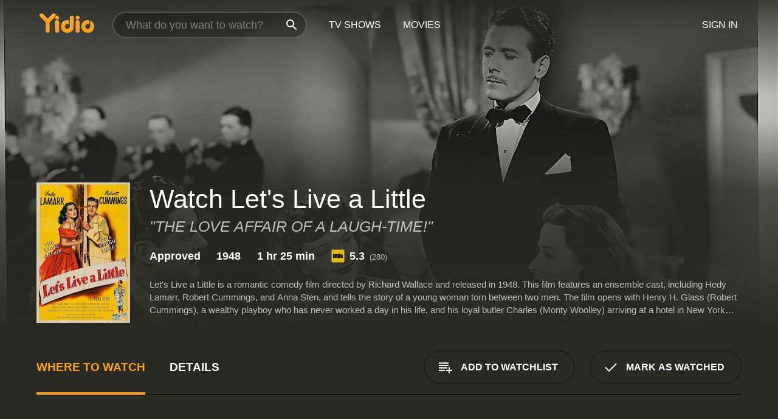

--- FILE ---
content_type: text/html; charset=UTF-8
request_url: https://www.yidio.com/movie/lets-live-a-little/46534
body_size: 10206
content:
<!doctype html>
<html  lang="en" xmlns:og="http://opengraphprotocol.org/schema/" xmlns:fb="http://www.facebook.com/2008/fbml">
<head prefix="og: http://ogp.me/ns# fb: http://ogp.me/ns/fb# video: http://ogp.me/ns/video#">
<title>Watch  Let's Live a Little Online | 1948 Movie | Yidio</title>
<meta charset="utf-8" />
<meta http-equiv="X-UA-Compatible" content="IE=edge,chrome=1" />
<meta name="description" content="Watch Let's Live a Little Online. Let's Live a Little the 1948 Movie, Trailers, Videos and more at Yidio." />
<meta name="viewport" content="width=device-width, initial-scale=1, minimum-scale=1" />

 
 


<link href="https://fonts.googleapis.com" rel="preconnect">

<link rel="icon" href="//cfm.yidio.com/favicon-16.png" sizes="16x16"/>
<link rel="icon" href="//cfm.yidio.com/favicon-32.png" sizes="32x32"/>
<link rel="icon" href="//cfm.yidio.com/favicon-96.png" sizes="96x96"/>
<link rel="icon" href="//cfm.yidio.com/favicon-128.png" sizes="128x128"/>
<link rel="icon" href="//cfm.yidio.com/favicon-192.png" sizes="192x192"/>
<link rel="icon" href="//cfm.yidio.com/favicon-228.png" sizes="228x228"/>
<link rel="shortcut icon" href="//cfm.yidio.com/favicon-196.png" sizes="196x196"/>
<link rel="apple-touch-icon" href="//cfm.yidio.com/favicon-152.png" sizes="152x152"/>
<link rel="apple-touch-icon" href="//cfm.yidio.com/favicon-180.png" sizes="180x180"/>

<link rel="alternate" href="android-app://com.yidio.androidapp/yidio/movie/46534" />
<link rel="alternate" href="ios-app://664306931/yidio/movie/46534" />


<link href="https://www.yidio.com/movie/lets-live-a-little/46534" rel="canonical" />
<meta property="og:title" content="Let's Live a Little"/> 
<meta property="og:url" content="https://www.yidio.com/movie/lets-live-a-little/46534"/> 
<meta property="og:image" content="//cfm.yidio.com/images/movie/46534/poster-180x270.jpg"/> 
<meta property="fb:app_id" content="54975784392"/> 
<meta property="og:description" content="Let's Live a Little is a romantic comedy film directed by Richard Wallace and released in 1948. This film features an ensemble cast, including Hedy La..."/> 
<meta property="og:site_name" content="Yidio"/> 
<meta property="og:type" content="video.movie" /> 
<script async src="https://www.googletagmanager.com/gtag/js?id=G-6PLMJX58PB"></script>

<script>
    /* ==================
        Global variables
       ================== */

	
	var globals={};
    
	var page = 'redesign/movie';
	globals.page = 'redesign/movie';
	
	var _bt = '';
    var baseUrl = 'https://www.yidio.com/';
    var cdnBaseUrl = '//cfm.yidio.com/';
    var appUrl = 'yidio://top-picks';
    var country = 'US';
    var fbAppId = '';
    var fbAppPerms = 'email,public_profile';
    var premiumUser = '';
	var user_premium_channels  = [];
	var MAIN_RANDOM_VARIABLE = "";
	var overlay_timer = 1000;
	var overlay_position = 200;
	var new_question_ads = 0;
	var new_movie_ads = 0;
	var new_links_ads = 0;
	var new_show_dir_ads = 0;
	var new_movie_dir_ads = 0;
	var random_gv = '';
	var yzd = '663019541758';
	globals.header_t_source = '';
	globals.utm_source = '';
	globals.utm_medium = '';
	globals.utm_campaign = '';
	globals.utm_term = '';
	globals.utm_content = '';
	globals.pid = '';
	globals.title = 'Let\'s Live a Little';
    
	
	var src_tt = '1';
	
	
			globals.contentId = "46534";
				globals.header_all_utm_params = '';
					globals.link_id = "46534";
		
					

    /* =============================
        Initialize Google Analytics
       ============================= */
	
    window.dataLayer = window.dataLayer || []; function gtag() {dataLayer.push(arguments);}
	
    gtag('js', new Date());
	gtag('config', 'G-6PLMJX58PB');
    
    /* ==================
        GA Error logging
       ================== */
    
	window.onerror = function(message, file, line, col, error) {
		var gaCategory = 'Errors';
		if (typeof page != 'undefined' && page != '') gaCategory = 'Errors (' + page + ')';
		
		var url = window.location.href;
		var gaLabel = '[URL]: ' + url;
		if (file != '' && file != url) gaLabel += ' [File]: ' + file;
		if (error != 'undefined' && error != null) label += ' [Trace]: ' + error.stack;
		gaLabel += ' [User Agent]: ' + navigator.userAgent;
		
		gtag('event', '(' + line + '): ' + message, { 'event_category': gaCategory, 'event_label': gaLabel });
		console.log('[Error]: ' + message + ' ' + gaLabel);
	}
	
	/* =======================
	    Initialize Optimizely
	   ======================= */
    
    window['optimizely'] = window['optimizely'] || [];
    
	/* ===============================
	    Handle in-source image errors
	   =============================== */
	
	const onImgError = (event) => {
		event.target.classList.add('error');
	};
	
	const onImgLoad = (event) => {
		event.target.classList.add('loaded');
	};
	
    
	
			globals.user_id = 0;
	</script>




<script defer src="//cfm.yidio.com/redesign/js/main.js?version=188" crossorigin="anonymous"></script>

	<script defer src="//cfm.yidio.com/redesign/js/detail.js?version=59" crossorigin="anonymous"></script>









	<style>

		/* ========
		    Global
		   ======== */
		
		* {
			transition: none;
		}
		
		h1, h2, h3, h4, p, blockquote, figure, ol, ul {
			margin: 0;
			padding: 0;
		}
		
		a {
			color: inherit;
			transition-duration: 0;
		}
		
		a:visited {
			color: inherit;
		}
		
		a:not(.border), button, .button {
			color: inherit;
		}
		
		
		img[data-src],
		img[onerror] {
			opacity: 0;
		}
		
		img[onerror].loaded {
			opacity: 1;
		}
		
		img {
			max-width: 100%;
			height: auto;
		}
		
		button {
			background: none;
			border: 0;
			border-color: rgba(0,0,0,0);
			font: inherit;
			padding: 0;
		}
		
		main {
			padding-top: 82px;
		}
		
		body {
			opacity: 0;
			font: 16px/1 'Open Sans', sans-serif;
			font-weight: 400;
			margin: 0;
		}
		
		header {
			position: fixed;
			z-index: 50;
			width: 100%;
			height: 82px;
			box-sizing: border-box;
			color: white;
		}
		
		header nav {
			position: absolute;
			width: 100%;
			height: 100%;
			box-sizing: border-box;
			padding: 0 47px;
		}
		
		header nav li {
			height: 100%;
			position: relative;
			float: left;
		}
		
		header nav a {
			display: block;
			text-transform: uppercase;
			text-align: center;
			line-height: 82px;
			padding: 0 18px;
		}
		
		header nav li.selected a {
			color: #f9a11b;
		}
		
		header nav .logo svg {
			margin-top: 23px;
		}
		
		header nav .search {
			width: 320px;
			padding: 19px 0;
			margin: 0 18px 0 12px;
		}
		
		header nav .search .icon {
			position: absolute;
			top: 29px;
			right: 13px;
			z-index: 20;
			width: 24px;
			height: 24px;
		}
		
		header nav .search input {
			width: 100%;
			height: 44px;
			border: 0;
			box-sizing: border-box;
			font-size: 110%;
			font-weight: 300;
			margin-bottom: 18px;
		}
		
		header nav .account {
			position: absolute;
			right: 0;
		}
		
		header nav .account li {
			float: right;
		}
		
		header nav li.sign-in {
			margin-right: 48px;
		}
		
		header nav a .border {
			display: inline;
			border: 2px solid #f9a11b;
			padding: 6px 16px;
		}
		
		@media only screen and (min-width: 1920px) {
			
			.main-wrapper {
				max-width: 1920px;
				margin: 0 auto;
			}
			
		}
		
	</style>




	
		<style>

			/* ==============
			    Detail Pages
			   ============== */
			
			body {
				color: white;
			}
			
			.masthead {
				display: flex;
				flex-direction: column;
				justify-content: flex-end;
				position: relative;
				overflow: hidden;
				margin-top: -82px;
				padding-top: 82px;
				box-sizing: border-box;
				height: 76vh;
				max-height: 56.25vw;
				min-height: 450px;
				font-size: 1.2vw;
				color: white;
			}
			
			.masthead .background {
				display: block;
				position: absolute;
				top: 0;
				left: 0;
				width: 100%;
				height: 100%;
			}
			
			.masthead .content {
				display: flex;
				align-items: center;
				z-index: 10;
				padding: 10vw 60px 0 60px;
			}
			
			.masthead .poster {
				position: relative;
				flex-shrink: 0;
				margin-right: 2.5vw;
				height: 18vw;
				width: 12vw;
			}
			
			.masthead .details {
				padding: 2vw 0;
			}
			
			.masthead .details h1 {
				font-size: 280%;
				font-weight: 400;
				margin-top: -0.3vw;
			}
			
			.masthead .details .tagline {
				font-size: 160%;
				font-weight: 300;
				font-style: italic;
				margin-top: 1vw;
			}
			
			.masthead .details .attributes {
				display: flex;
				align-items: center;
				font-size: 120%;
				font-weight: 700;
				margin-top: 1.9vw;
			}
			
			.masthead .details .attributes li {
				display: flex;
				align-items: center;
				margin-right: 2.1vw;
			}
			
			.masthead .details .attributes .icon {
				width: 1.7vw;
				height: 1.7vw;
				margin-right: 0.6vw;
			}
			
			.masthead .details .description {
				display: -webkit-box;
				-webkit-box-orient: vertical;
				line-height: 1.4em;
				max-height: 4.2em;
				color: rgba(255,255,255,0.7);
				overflow: hidden;
				margin-top: 2vw;
				text-overflow: ellipsis;
			}
			
			nav.page {
				display: flex;
				margin: 12px 60px 48px 60px;
				border-bottom: 1px solid rgba(0,0,0,0.8);
				padding: 19px 0;
			}
			
			nav.page > div {
				display: flex;
				margin: -20px;
			}
			
			nav.page label {
				display: flex;
				align-items: center;
				margin: 0 20px;
				font-weight: 600;
				text-transform: uppercase;
			}
			
			nav.page .sections label {
				font-size: 120%;
			}
			
			input[name=section] {
				display: none;
			}
			
			input[name=section]:nth-child(1):checked ~ nav.page .sections label:nth-child(1),
			input[name=section]:nth-child(2):checked ~ nav.page .sections label:nth-child(2),
			input[name=section]:nth-child(3):checked ~ nav.page .sections label:nth-child(3) {
				color: #f9a11b;
				box-shadow: inset 0 -4px #f9a11b;
			}
			
			nav.page .actions {
				margin-left: auto;
				margin-right: -12px;
			}
			
			nav.page .button.border {
				margin: 18px 12px;
			}
			
			.page-content {
				display: flex;
				margin: 48px 60px;
			}
			
			.button.border {
				display: flex;
				align-items: center;
				text-transform: uppercase;
				font-weight: 600;
				border: 2px solid rgba(0,0,0,0.3);
				padding: 0 1vw;
			}
			
			.button.border .icon {
				display: flex;
				align-items: center;
				justify-content: center;
				width: 4vw;
				height: 4vw;
			}
			
			.episodes .seasons span {
				border: 2px solid rgba(0,0,0,0.3);
			}
			
			.episodes .seasons input.unavailable + span {
				color: rgba(255,255,255,0.2);
				background: rgba(0,0,0,0.3);
				border-color: rgba(0,0,0,0);
			}
			
			.episodes .seasons input:checked + span {
				color: rgba(0,0,0,0.8);
				background: #f9a11b;
				border-color: #f9a11b;
				cursor: default;
			}
			
			/* Display ads */
			
			.tt.display ins {
				display: block;
			}
			
			@media only screen and (min-width: 1025px) {
				.page-content .column:nth-child(2) .tt.display ins {
					width: 300px;
				}
			}
			
			@media only screen and (min-width: 1440px) {
				
				.masthead {
					font-size: 1.1em;
				}
				
				.masthead .content {
					padding: 144px 60px 0 60px;
				}
				
				.masthead .poster {
					margin-right: 36px;
					height: 270px;
					width: 180px;
				}
				
				.masthead .details {
					padding: 16px 0;
				}
				
				.masthead .details h1 {
					margin-top: -8px;
				}
				
				.masthead .details .tagline {
					margin-top: 16px;
				}
				
				.masthead .details .attributes {
					margin-top: 28px;
				}
				
				.masthead .details .attributes li {
					margin-right: 32px;
				}
				
				.masthead .details .attributes .icon {
					width: 24px;
					height: 24px;
					margin-right: 8px;
				}
				
				.masthead .details .attributes .imdb .count {
					font-size: 70%;
					font-weight: 400;
				}
				
				.masthead .details .description {
					max-width: 1200px;
					margin-top: 26px;
				}
				
				.button.border {
					padding: 0 16px;
				}
				
				.button.border .icon {
					width: 48px;
					height: 48px;
				}
				
			}
			
			@media only screen and (min-width: 1920px) {
				
				.masthead {
					max-height: 960px;
				}
				
			}

		</style>
	


<link rel="preload" href="https://fonts.googleapis.com/css?family=Open+Sans:300,400,600,700" media="print" onload="this.media='all'">

<link rel="stylesheet" href="//cfm.yidio.com/redesign/css/main.css?version=89" media="print" onload="this.media='all'">

	<link rel="stylesheet" href="//cfm.yidio.com/redesign/css/detail.css?version=29" media="print" onload="this.media='all'">
	<link rel="stylesheet" href="//cfm.yidio.com/mobile/css/video-js.css?version=2" media="print" onload="this.media='all'">




 
	<script>
		// Display page content when last CSS is loaded

		var css = document.querySelectorAll('link[rel=stylesheet]');
		var count = css.length;
		var lastCSS = css[count - 1];

		lastCSS.addEventListener('load', function() {
			document.querySelector('body').classList.add('css-loaded');
		});
	</script>



</head>
<body class="movie" >
		
	

			<div class="main-wrapper">
			  	<header  class="transparent" >
                <nav>
					<ul class="main">
						<li class="logo"> 
							<a href="https://www.yidio.com/" title="Yidio">
								<img srcset="//cfm.yidio.com/redesign/img/logo-topnav-1x.png 1x, //cfm.yidio.com/redesign/img/logo-topnav-2x.png 2x" width="90" height="32" alt="Yidio" />
							</a>
						</li>
						                            <li class="search">
                                <div class="icon"></div>
                                <input type="text" autocomplete="off" placeholder="What do you want to watch?"/>
                            </li>
                            <li class="tv-shows">
                                <div class="highlight"></div>
                                <a href="https://www.yidio.com/tv-shows">TV Shows</a>
                            </li>
                            <li class="movies">
                                <div class="highlight"></div>
                                <a href="https://www.yidio.com/movies">Movies</a>
                            </li>
                           
					</ul>
					<ul class="account">
                   						<li class="sign-in">
							<div class="sign-in-link">Sign In</div>
						</li>
						                     
					</ul>
				</nav>
			</header>
			            <main>

        		<!-- For pure CSS page section selecting -->
		<input type="radio" id="where-to-watch" name="section" value="where-to-watch" checked>
				<input type="radio" id="details" name="section" value="details">		
		<div class="masthead">
			<div class="content">
				<div class="poster movie">
                					<img src="//cfm.yidio.com/images/movie/46534/poster-180x270.jpg" srcset="//cfm.yidio.com/images/movie/46534/poster-180x270.jpg 1x, //cfm.yidio.com/images/movie/46534/poster-360x540.jpg 2x" alt="Let's Live a Little" crossOrigin="anonymous"/>
				                </div>
				<div class="details">
					<h1>Watch Let's Live a Little</h1>
					<div class="tagline">"THE LOVE AFFAIR OF A LAUGH-TIME!"</div>					                    <ul class="attributes">
						<li>Approved</li>						<li>1948</li>						<li>1 hr 25 min</li>						<li class="imdb">
							<svg class="icon" xmlns="http://www.w3.org/2000/svg" xmlns:xlink="http://www.w3.org/1999/xlink" width="24" height="24" viewBox="0 0 24 24"><path d="M0 0h24v24H0z" fill="rgba(0,0,0,0)"/><path d="M21.946.5H2.054A1.65 1.65 0 0 0 .501 2.029L.5 21.946a1.64 1.64 0 0 0 1.491 1.551.311.311 0 0 0 .043.003h19.932a.396.396 0 0 0 .042-.002 1.65 1.65 0 0 0 1.492-1.637V2.14A1.648 1.648 0 0 0 21.982.502L21.946.5z" fill="#e5b922"/><path d="M3.27 8.416h1.826v7.057H3.27zm5.7 0l-.42 3.3-.48-3.3H5.713v7.057H7.3l.006-4.66.67 4.66h1.138l.643-4.763v4.763h1.592V8.416zm5.213 7.057a5.116 5.116 0 0 0 .982-.071 1.18 1.18 0 0 0 .546-.254.924.924 0 0 0 .311-.5 5.645 5.645 0 0 0 .098-1.268v-2.475a8.333 8.333 0 0 0-.071-1.345 1.224 1.224 0 0 0-.3-.617 1.396 1.396 0 0 0-.715-.404 7.653 7.653 0 0 0-1.696-.123h-1.365v7.057zm.02-5.783a.273.273 0 0 1 .136.195 3.079 3.079 0 0 1 .033.617v2.736a2.347 2.347 0 0 1-.091.858c-.06.1-.22.163-.48.163V9.625a.839.839 0 0 1 .404.066zm2.535-1.274v7.057h1.645l.1-.448a1.528 1.528 0 0 0 .494.41 1.658 1.658 0 0 0 .649.13 1.209 1.209 0 0 0 .747-.227 1.007 1.007 0 0 0 .402-.539 4.108 4.108 0 0 0 .085-.943v-1.982a6.976 6.976 0 0 0-.033-.832.988.988 0 0 0-.163-.402.967.967 0 0 0-.409-.319 1.673 1.673 0 0 0-.631-.111 1.842 1.842 0 0 0-.656.123 1.556 1.556 0 0 0-.487.383v-2.3zm2.372 5.35a2.417 2.417 0 0 1-.052.643c-.032.1-.18.137-.292.137a.212.212 0 0 1-.214-.129 1.818 1.818 0 0 1-.058-.598v-1.87a2.042 2.042 0 0 1 .052-.598.204.204 0 0 1 .208-.117c.1 0 .26.04.298.137a1.775 1.775 0 0 1 .059.578z" fill="#010101"/></svg>
							<div class="score">5.3<span class="count">&nbsp;&nbsp;(280)</span></div>
						</li>											</ul>
                    										<div class="description">
						<div class="container"><p>Let's Live a Little is a romantic comedy film directed by Richard Wallace and released in 1948. This film features an ensemble cast, including Hedy Lamarr, Robert Cummings, and Anna Sten, and tells the story of a young woman torn between two men. The film opens with Henry H. Glass (Robert Cummings), a wealthy playboy who has never worked a day in his life, and his loyal butler Charles (Monty Woolley) arriving at a hotel in New York City. Henry is there to meet up with his old flame, one of the most beautiful and richest women in America, Stephanie North (Hedy Lamarr). Despite the fact that Stephanie is engaged to another man, she agrees to spend some time with Henry, whom she hasn&acirc;t seen in years.</p><p>As soon as the two of them meet, they quickly fall back into their old ways, flirting and having fun. However, complications arise when Stephanie&acirc;s fianc&Atilde;&copy;, Paul (John Loder), shows up unexpectedly. Paul is a serious and scholarly man who disapproves of Henry&acirc;s carefree lifestyle, and he and Stephanie argue often. Despite Paul&acirc;s objections, Stephanie continues to spend time with Henry, and he begins to develop feelings for her once again.</p><p>Meanwhile, Henry&acirc;s uncle, Colonel Hill (George Barbier), is concerned that his nephew is wasting his life and decides to take matters into his own hands. Colonel Hill hires a beautiful but hardworking secretary, Mary (Anna Sten), to help Henry run his family business. Mary is determined to teach Henry the value of hard work and responsibility, but she finds herself falling for him in the process.</p><p>As the film progresses, the four characters become increasingly intertwined in each other&acirc;s lives. Henry must choose between his old flame Stephanie and the woman who has come to mean so much to him, Mary. Stephanie must decide whether to follow her heart or stay with the man who represents security and stability. And Paul must come to terms with the fact that he may not be able to control everything in his life.</p><p>Let's Live a Little is a charming and entertaining film that showcases the talents of its cast. Hedy Lamarr brings grace and sophistication to the role of Stephanie, while Robert Cummings is perfectly cast as the carefree and charming Henry. Anna Sten shines as the hardworking and determined Mary, and her chemistry with Cummings is palpable. And John Loder is convincing as the serious and somewhat controlling Paul.</p><p>The film is shot in black and white, and the cinematography is lovely. The scenes set in New York City are especially well-done, with the bustling streets and skyline providing a perfect backdrop to the action. The score, composed by Daniele Amfitheatrof, is light and playful, adding to the film&acirc;s overall sense of fun.</p><p>One of the strengths of Let's Live a Little is its script, which is witty and charming. The film is full of clever one-liners and humorous situations, making it a delight to watch. Additionally, the film does not rely on cheap jokes or slapstick humor to get laughs, instead focusing on the interactions between its characters.</p><p>Overall, Let's Live a Little is a delightful film that is sure to appeal to fans of romantic comedies. With its charming cast, beautiful cinematography, and witty script, it is a film that is well worth watching.</p>
												</div>
					</div>
									</div>
			</div>
			<div class="background ">				<img src="//cfm.yidio.com/images/movie/46534/backdrop-1280x720.jpg" width="100%" alt="Let's Live a Little" crossOrigin="anonymous"/>			</div>
		</div>
		
		<nav class="page">
			<div class="sections">
				<label for="where-to-watch">Where to Watch</label>
								<label for="details">Details</label>			</div>
			<div class="actions">
				<button type="button" class="button border action watchlist" data-type="movie" data-id="46534">
					<div class="icon"></div>
					<div class="label">Add to Watchlist</div>
				</button>
				<button type="button" class="button border action watched" data-type="movie" data-id="46534">
					<div class="icon"></div>
					<div class="label">Mark as Watched</span>
				</button>
			</div>
		</nav>
		
		<div class="page-content">
			<div class="column">
				<section class="where-to-watch">
					
                    
					                    <div class="no-results">
                        <div class="text">
                            <div class="primary"><b>Let's Live a Little</b> doesn't appear to be available from any streaming services, but watch free movies on <a class="cta" href="https://watchnow.one?utm_content=no-source-cta-movie&utm_source=Yidio&utm_medium=referral" rel="nofollow" target="_blank">Watch Now</a></div>
                            <div class="secondary">Add this movie to your Watchlist to get notified when it's available.</div>
                        </div>
                        <button type="button" class="button border action watchlist" data-type="movie" data-id="46534">
                        	<div class="icon"></div>
                        	<div class="label">Add to Watchlist</div>
                        </button>
                    </div>
                   				</section>
				                				<section class="details">
					                    <div class="description">
						<div class="name">Description</div>
						<div class="value"></div>
					</div>
											                    					<ul class="links">
						                        <li>
							<div class="name">Genres</div>
							<div class="value">
								<a href="https://www.yidio.com/movies/romance" title="Romance">Romance</a> <a href="https://www.yidio.com/movies/comedy" title="Comedy">Comedy</a> 
							</div>
						</li>
                                                						<li>
							<div class="name">Cast</div>
							<div class="value">
								<div>Hedy Lamarr</div><div>Robert Cummings</div><div>Anna Sten</div>
							</div>
						</li>
                                                						<li>
							<div class="name">Director</div>
							<div class="value">
								<div>Richard Wallace</div>
							</div>
						</li>
                        					</ul>
                    										<ul class="attributes">
						                        <li>
							<div class="name">Release Date</div>
							<div class="value">1948</div>
						</li>
                        						                        <li>
							<div class="name">MPAA Rating</div>
							<div class="value">Approved</div>
						</li>
                                                						<li>
							<div class="name">Runtime</div>
							<div class="value">1 hr 25 min</div>
						</li>
                                                						<li>
							<div class="name">Language</div>
							<div class="value">English</div>
						</li>
                                               						<li>
							<div class="name">IMDB Rating</div>
							<div class="value">5.3<span class="count">&nbsp;&nbsp;(280)</span></div>
						</li>
                        											</ul>
                    				</section>
                			</div>
            		</div>
				<div class="browse-sections recommendations">
			            <section>
				<div class="title">Stream Movies Like Let's Live a Little</div>
				<div class="slideshow poster-slideshow">
					<a class="movie" href="https://www.yidio.com/movie/ghosted/240599">
								<div class="poster"><img class="poster" loading="lazy" src="//cfm.yidio.com/images/movie/240599/poster-193x290.jpg" width="100%" alt=""></div>
								<div class="content"><div class="title">Ghosted</div></div>
							</a><a class="movie" href="https://www.yidio.com/movie/fly-me-to-the-moon/249754">
								<div class="poster"><img class="poster" loading="lazy" src="//cfm.yidio.com/images/movie/249754/poster-193x290.jpg" width="100%" alt=""></div>
								<div class="content"><div class="title">Fly Me to the Moon</div></div>
							</a><a class="movie" href="https://www.yidio.com/movie/pretty-woman/11618">
								<div class="poster"><img class="poster" loading="lazy" src="//cfm.yidio.com/images/movie/11618/poster-193x290.jpg" width="100%" alt=""></div>
								<div class="content"><div class="title">Pretty Woman</div></div>
							</a><a class="movie" href="https://www.yidio.com/movie/the-holiday/24956">
								<div class="poster"><img class="poster" loading="lazy" src="//cfm.yidio.com/images/movie/24956/poster-193x290.jpg" width="100%" alt=""></div>
								<div class="content"><div class="title">The Holiday</div></div>
							</a><a class="movie" href="https://www.yidio.com/movie/this-christmas/27482">
								<div class="poster"><img class="poster" loading="lazy" src="//cfm.yidio.com/images/movie/27482/poster-193x290.jpg" width="100%" alt=""></div>
								<div class="content"><div class="title">This Christmas</div></div>
							</a><a class="movie" href="https://www.yidio.com/movie/cha-cha-real-smooth/236386">
								<div class="poster"><img class="poster" loading="lazy" src="//cfm.yidio.com/images/movie/236386/poster-193x290.jpg" width="100%" alt=""></div>
								<div class="content"><div class="title">Cha Cha Real Smooth</div></div>
							</a><a class="movie" href="https://www.yidio.com/movie/diary-of-a-mad-black-woman/23094">
								<div class="poster"><img class="poster" loading="lazy" src="//cfm.yidio.com/images/movie/23094/poster-193x290.jpg" width="100%" alt=""></div>
								<div class="content"><div class="title">Diary of a Mad Black Woman</div></div>
							</a><a class="movie" href="https://www.yidio.com/movie/american-pie/16568">
								<div class="poster"><img class="poster" loading="lazy" src="//cfm.yidio.com/images/movie/16568/poster-193x290.jpg" width="100%" alt=""></div>
								<div class="content"><div class="title">American Pie</div></div>
							</a><a class="movie" href="https://www.yidio.com/movie/hes-just-not-that-into-you/29467">
								<div class="poster"><img class="poster" loading="lazy" src="//cfm.yidio.com/images/movie/29467/poster-193x290.jpg" width="100%" alt=""></div>
								<div class="content"><div class="title">He's Just Not That into You</div></div>
							</a><a class="movie" href="https://www.yidio.com/movie/waiting-to-exhale/14461">
								<div class="poster"><img class="poster" loading="lazy" src="//cfm.yidio.com/images/movie/14461/poster-193x290.jpg" width="100%" alt=""></div>
								<div class="content"><div class="title">Waiting to Exhale</div></div>
							</a>
				</div>
			</section>
						            <section><div class="title">Top Movies</div>
						<div class="slideshow poster-slideshow">
						<a class="movie" href="https://www.yidio.com/movie/the-hunger-games/32213">
								<div class="poster"><img class="poster" loading="lazy" src="//cfm.yidio.com/images/movie/32213/poster-193x290.jpg" width="100%" alt=""></div>
								<div class="content"><div class="title">The Hunger Games</div></div>
							</a><a class="movie" href="https://www.yidio.com/movie/the-sound-of-music/1850">
								<div class="poster"><img class="poster" loading="lazy" src="//cfm.yidio.com/images/movie/1850/poster-193x290.jpg" width="100%" alt=""></div>
								<div class="content"><div class="title">The Sound of Music</div></div>
							</a><a class="movie" href="https://www.yidio.com/movie/how-the-grinch-stole-christmas/62432">
								<div class="poster"><img class="poster" loading="lazy" src="//cfm.yidio.com/images/movie/62432/poster-193x290.jpg" width="100%" alt=""></div>
								<div class="content"><div class="title">How the Grinch Stole Christmas</div></div>
							</a><a class="movie" href="https://www.yidio.com/movie/uncut-gems/211660">
								<div class="poster"><img class="poster" loading="lazy" src="//cfm.yidio.com/images/movie/211660/poster-193x290.jpg" width="100%" alt=""></div>
								<div class="content"><div class="title">Uncut Gems</div></div>
							</a><a class="movie" href="https://www.yidio.com/movie/the-housemaid/31437">
								<div class="poster"><img class="poster" loading="lazy" src="//cfm.yidio.com/images/movie/31437/poster-193x290.jpg" width="100%" alt=""></div>
								<div class="content"><div class="title">The Housemaid</div></div>
							</a><a class="movie" href="https://www.yidio.com/movie/pretty-woman/11618">
								<div class="poster"><img class="poster" loading="lazy" src="//cfm.yidio.com/images/movie/11618/poster-193x290.jpg" width="100%" alt=""></div>
								<div class="content"><div class="title">Pretty Woman</div></div>
							</a><a class="movie" href="https://www.yidio.com/movie/john-wick/46767">
								<div class="poster"><img class="poster" loading="lazy" src="//cfm.yidio.com/images/movie/46767/poster-193x290.jpg" width="100%" alt=""></div>
								<div class="content"><div class="title">John Wick</div></div>
							</a><a class="movie" href="https://www.yidio.com/movie/it/63837">
								<div class="poster"><img class="poster" loading="lazy" src="//cfm.yidio.com/images/movie/63837/poster-193x290.jpg" width="100%" alt=""></div>
								<div class="content"><div class="title">It</div></div>
							</a><a class="movie" href="https://www.yidio.com/movie/me-before-you/59757">
								<div class="poster"><img class="poster" loading="lazy" src="//cfm.yidio.com/images/movie/59757/poster-193x290.jpg" width="100%" alt=""></div>
								<div class="content"><div class="title">Me Before You</div></div>
							</a><a class="movie" href="https://www.yidio.com/movie/harry-potter-and-the-sorcerers-stone/18564">
								<div class="poster"><img class="poster" loading="lazy" src="//cfm.yidio.com/images/movie/18564/poster-193x290.jpg" width="100%" alt=""></div>
								<div class="content"><div class="title">Harry Potter and the Sorcerer's Stone</div></div>
							</a><a class="movie" href="https://www.yidio.com/movie/titanic/15722">
								<div class="poster"><img class="poster" loading="lazy" src="//cfm.yidio.com/images/movie/15722/poster-193x290.jpg" width="100%" alt=""></div>
								<div class="content"><div class="title">Titanic</div></div>
							</a><a class="movie" href="https://www.yidio.com/movie/twilight/29116">
								<div class="poster"><img class="poster" loading="lazy" src="//cfm.yidio.com/images/movie/29116/poster-193x290.jpg" width="100%" alt=""></div>
								<div class="content"><div class="title">Twilight</div></div>
							</a>
						</div></section><section><div class="title">Also directed by Richard Wallace</div>
						<div class="slideshow poster-slideshow">
						<a class="movie" href="https://www.yidio.com/movie/the-young-in-heart/46715">
								<div class="poster"><img class="poster" loading="lazy" src="//cfm.yidio.com/images/movie/46715/poster-193x290.jpg" width="100%" alt=""></div>
								<div class="content"><div class="title">The Young in Heart</div></div>
							</a><a class="movie" href="https://www.yidio.com/movie/bombardier/60302">
								<div class="poster"><img class="poster" loading="lazy" src="//cfm.yidio.com/images/movie/60302/poster-193x290.jpg" width="100%" alt=""></div>
								<div class="content"><div class="title">Bombardier</div></div>
							</a><a class="movie" href="https://www.yidio.com/movie/its-in-the-bag/46875">
								<div class="poster"><img class="poster" loading="lazy" src="//cfm.yidio.com/images/movie/46875/poster-193x290.jpg" width="100%" alt=""></div>
								<div class="content"><div class="title">It's in the Bag!</div></div>
							</a><a class="movie" href="https://www.yidio.com/movie/the-wedding-present/97375">
								<div class="poster"><img class="poster" loading="lazy" src="//cfm.yidio.com/images/movie/97375/poster-193x290.jpg" width="100%" alt=""></div>
								<div class="content"><div class="title">The Wedding Present</div></div>
							</a><a class="movie" href="https://www.yidio.com/movie/the-fallen-sparrow/313254">
								<div class="poster"><img class="poster" loading="lazy" src="//cfm.yidio.com/images/movie/313254/poster-193x290.jpg" width="100%" alt=""></div>
								<div class="content"><div class="title">The Fallen Sparrow</div></div>
							</a><a class="movie" href="https://www.yidio.com/movie/the-little-minister/173424">
								<div class="poster"><img class="poster" loading="lazy" src="//cfm.yidio.com/images/movie/173424/poster-193x290.jpg" width="100%" alt=""></div>
								<div class="content"><div class="title">The Little Minister</div></div>
							</a><a class="movie" href="https://www.yidio.com/movie/captain-caution/238955">
								<div class="poster"><img class="poster" loading="lazy" src="//cfm.yidio.com/images/movie/238955/poster-193x290.jpg" width="100%" alt=""></div>
								<div class="content"><div class="title">Captain Caution</div></div>
							</a><a class="movie" href="https://www.yidio.com/movie/a-kiss-for-corliss/48258">
								<div class="poster"><img class="poster" loading="lazy" src="//cfm.yidio.com/images/movie/48258/poster-193x290.jpg" width="100%" alt=""></div>
								<div class="content"><div class="title">A Kiss for Corliss</div></div>
							</a><a class="movie" href="https://www.yidio.com/movie/framed/183509">
								<div class="poster"><img class="poster" loading="lazy" src="//cfm.yidio.com/images/movie/183509/poster-193x290.jpg" width="100%" alt=""></div>
								<div class="content"><div class="title">Framed</div></div>
							</a><a class="movie" href="https://www.yidio.com/movie/whats-the-world-coming-to/176489">
								<div class="poster"><img class="poster" loading="lazy" src="//cfm.yidio.com/images/movie/176489/poster-193x290.jpg" width="100%" alt=""></div>
								<div class="content"><div class="title">What's the World Coming To?</div></div>
							</a>
						</div></section><section><div class="title">Also starring Hedy Lamarr</div>
						<div class="slideshow poster-slideshow">
						<a class="movie" href="https://www.yidio.com/movie/pasi/308237">
								<div class="poster"><img class="poster" loading="lazy" src="//cfm.yidio.com/images/movie/308237/poster-193x290.jpg" width="100%" alt=""></div>
								<div class="content"><div class="title">Pasi</div></div>
							</a><a class="movie" href="https://www.yidio.com/movie/samson-and-delilah/41752">
								<div class="poster"><img class="poster" loading="lazy" src="//cfm.yidio.com/images/movie/41752/poster-193x290.jpg" width="100%" alt=""></div>
								<div class="content"><div class="title">Samson and Delilah</div></div>
							</a><a class="movie" href="https://www.yidio.com/movie/dishonored-lady/43058">
								<div class="poster"><img class="poster" loading="lazy" src="//cfm.yidio.com/images/movie/43058/poster-193x290.jpg" width="100%" alt=""></div>
								<div class="content"><div class="title">Dishonored Lady</div></div>
							</a><a class="movie" href="https://www.yidio.com/movie/ecstasy/145769">
								<div class="poster"><img class="poster" loading="lazy" src="//cfm.yidio.com/images/movie/145769/poster-193x290.jpg" width="100%" alt=""></div>
								<div class="content"><div class="title">Ecstasy</div></div>
							</a><a class="movie" href="https://www.yidio.com/movie/the-conspirators/98332">
								<div class="poster"><img class="poster" loading="lazy" src="//cfm.yidio.com/images/movie/98332/poster-193x290.jpg" width="100%" alt=""></div>
								<div class="content"><div class="title">The Conspirators</div></div>
							</a><a class="movie" href="https://www.yidio.com/movie/bombshell-the-hedy-lamarr-story/105189">
								<div class="poster"><img class="poster" loading="lazy" src="//cfm.yidio.com/images/movie/105189/poster-193x290.jpg" width="100%" alt=""></div>
								<div class="content"><div class="title">Bombshell: The Hedy Lamarr Story</div></div>
							</a><a class="movie" href="https://www.yidio.com/movie/the-strange-woman/45773">
								<div class="poster"><img class="poster" loading="lazy" src="//cfm.yidio.com/images/movie/45773/poster-193x290.jpg" width="100%" alt=""></div>
								<div class="content"><div class="title">The Strange Woman</div></div>
							</a><a class="movie" href="https://www.yidio.com/movie/her-highness-and-the-bellboy/185374">
								<div class="poster"><img class="poster" loading="lazy" src="//cfm.yidio.com/images/movie/185374/poster-193x290.jpg" width="100%" alt=""></div>
								<div class="content"><div class="title">Her Highness and the Bellboy</div></div>
							</a><a class="movie" href="https://www.yidio.com/movie/experiment-perilous/73921">
								<div class="poster"><img class="poster" loading="lazy" src="//cfm.yidio.com/images/movie/73921/poster-193x290.jpg" width="100%" alt=""></div>
								<div class="content"><div class="title">Experiment Perilous</div></div>
							</a><a class="movie" href="https://www.yidio.com/movie/hm-pulham-esquire/61794">
								<div class="poster"><img class="poster" loading="lazy" src="//cfm.yidio.com/images/movie/61794/poster-193x290.jpg" width="100%" alt=""></div>
								<div class="content"><div class="title">H.M. Pulham Esquire</div></div>
							</a>
						</div></section><section><div class="title">Also starring Robert Cummings</div>
						<div class="slideshow poster-slideshow">
						<a class="movie" href="https://www.yidio.com/movie/the-lost-moment/37067">
								<div class="poster"><img class="poster" loading="lazy" src="//cfm.yidio.com/images/movie/37067/poster-193x290.jpg" width="100%" alt=""></div>
								<div class="content"><div class="title">The Lost Moment</div></div>
							</a><a class="movie" href="https://www.yidio.com/movie/the-chase/150511">
								<div class="poster"><img class="poster" loading="lazy" src="//cfm.yidio.com/images/movie/150511/poster-193x290.jpg" width="100%" alt=""></div>
								<div class="content"><div class="title">The Chase</div></div>
							</a><a class="movie" href="https://www.yidio.com/movie/five-golden-dragons/2398">
								<div class="poster"><img class="poster" loading="lazy" src="//cfm.yidio.com/images/movie/2398/poster-193x290.jpg" width="100%" alt=""></div>
								<div class="content"><div class="title">Five Golden Dragons</div></div>
							</a><a class="movie" href="https://www.yidio.com/movie/heaven-only-knows/177219">
								<div class="poster"><img class="poster" loading="lazy" src="//cfm.yidio.com/images/movie/177219/poster-193x290.jpg" width="100%" alt=""></div>
								<div class="content"><div class="title">Heaven Only Knows</div></div>
							</a><a class="movie" href="https://www.yidio.com/movie/beach-party/31304">
								<div class="poster"><img class="poster" loading="lazy" src="//cfm.yidio.com/images/movie/31304/poster-193x290.jpg" width="100%" alt=""></div>
								<div class="content"><div class="title">Beach Party</div></div>
							</a>
						</div></section>
		</div>
        </main>
        <footer>
      <div class="links">
        <nav class="main">
          <ul class="first-line">
            <li><a href="https://www.yidio.com/">Home</a></li>
            <li><a href="https://www.yidio.com/tv-shows">Top Shows</a></li>
            <li><a href="https://www.yidio.com/movies">Top Movies</a></li>
            <li><a href="https://help.yidio.com/support/home" rel="noopener noreferrer">Help</a></li>
            <li><a href="https://www.yidio.com/app/">Download App</a></li>
            <li><a href="https://www.yidio.com/aboutus">About</a></li>	
            <li><a href="https://www.yidio.com/jobs">Careers</a></li>
          </ul>
          <ul class="second-line">
            <li><span>&copy; 2026 Yidio LLC</span></li>
            <li><a href="https://www.yidio.com/privacy">Privacy Policy</a></li>
            <li><a href="https://www.yidio.com/tos">Terms of Use</a></li>
            <li><a href="https://www.yidio.com/tos#copyright">DMCA</a></li>
          </ul>
        </nav>
        <nav class="social">
          <ul>
            <li><a class="facebook" title="Facebook" href="https://www.facebook.com/Yidio" target="_blank" rel="noopener noreferrer"></a></li>
            <li><a class="twitter" title="Twitter" href="https://twitter.com/yidio" target="_blank" rel="noopener noreferrer"></a></li>
          </ul>
        </nav>
      </div>
    </footer>
        
    </div>
    
        
    <script type="application/ld+json">
{
  "@context": "http://schema.org",
  "@type": "Movie",
  "name": "Let's Live a Little",
  "url": "https://www.yidio.com/movie/lets-live-a-little/46534",
  "image": "https://cfm.yidio.com/images/movie/46534/poster-180x270.jpg",
  "description": "Let's Live a Little is a romantic comedy film directed by Richard Wallace and released in 1948. This film features an ensemble cast, including Hedy Lamarr, Robert Cummings, and Anna Sten, and tells the story of a young woman torn between two men. The film opens with Henry H. Glass (Robert Cummings), a wealthy playboy who has never worked a day in his life, and his loyal butler Charles (Monty Woolley) arriving at a hotel in New York City. Henry is there to meet up with his old flame, one of the most beautiful and richest women in America, Stephanie North (Hedy Lamarr). Despite the fact that Stephanie is engaged to another man, she agrees to spend some time with Henry, whom she hasn&acirc;t seen in years.As soon as the two of them meet, they quickly fall back into their old ways, flirting and having fun. However, complications arise when Stephanie&acirc;s fianc&Atilde;&copy;, Paul (John Loder), shows up unexpectedly. Paul is a serious and scholarly man who disapproves of Henry&acirc;s carefree lifestyle, and he and Stephanie argue often. Despite Paul&acirc;s objections, Stephanie continues to spend time with Henry, and he begins to develop feelings for her once again.Meanwhile, Henry&acirc;s uncle, Colonel Hill (George Barbier), is concerned that his nephew is wasting his life and decides to take matters into his own hands. Colonel Hill hires a beautiful but hardworking secretary, Mary (Anna Sten), to help Henry run his family business. Mary is determined to teach Henry the value of hard work and responsibility, but she finds herself falling for him in the process.As the film progresses, the four characters become increasingly intertwined in each other&acirc;s lives. Henry must choose between his old flame Stephanie and the woman who has come to mean so much to him, Mary. Stephanie must decide whether to follow her heart or stay with the man who represents security and stability. And Paul must come to terms with the fact that he may not be able to control everything in his life.Let's Live a Little is a charming and entertaining film that showcases the talents of its cast. Hedy Lamarr brings grace and sophistication to the role of Stephanie, while Robert Cummings is perfectly cast as the carefree and charming Henry. Anna Sten shines as the hardworking and determined Mary, and her chemistry with Cummings is palpable. And John Loder is convincing as the serious and somewhat controlling Paul.The film is shot in black and white, and the cinematography is lovely. The scenes set in New York City are especially well-done, with the bustling streets and skyline providing a perfect backdrop to the action. The score, composed by Daniele Amfitheatrof, is light and playful, adding to the film&acirc;s overall sense of fun.One of the strengths of Let's Live a Little is its script, which is witty and charming. The film is full of clever one-liners and humorous situations, making it a delight to watch. Additionally, the film does not rely on cheap jokes or slapstick humor to get laughs, instead focusing on the interactions between its characters.Overall, Let's Live a Little is a delightful film that is sure to appeal to fans of romantic comedies. With its charming cast, beautiful cinematography, and witty script, it is a film that is well worth watching.",
  "dateCreated": "1948"
  ,"genre":["Romance","Comedy"]
  ,"contentRating": "Approved",
  "duration": "1 hr 25 min",
  "inLanguage": "English"
  ,"aggregateRating":[{
  	"@type":"AggregateRating",
		"ratingCount": "280",
		"ratingValue":	"5.3",
		"bestRating": "10",
		"worstRating": "0"	
  }]
  ,"actor": [{"@type":"Person","name": "Hedy Lamarr"},{"@type":"Person","name": " Robert Cummings"},{"@type":"Person","name": " Anna Sten"}]
  ,"productionCompany": [{"@type":"Organization","name": ""}]
  ,"director": [{"@type":"Person","name": "Richard Wallace"}]
  ,"producer": [{"@type":"Person","name": "Robert Cummings"},{"@type":"Person","name": " Eugene Frenke"}]
  
}
</script>
    <script type="application/ld+json">
{
"@context": "https://schema.org",
"@type": "BreadcrumbList",
"itemListElement": [{
"@type": "ListItem",
"position": 1,
"item": {
"@id": "https://www.yidio.com/",
"name": "Home"
}
},{
"@type": "ListItem",
"position": 2,
"item": {
"@id": "https://www.yidio.com/movies/",
"name": "Movies"
}
},{
"@type": "ListItem",
"position": 3,
"item": {
"name": "Let's Live a Little"
}
}]
}
</script>
     
    <!-- Facebook Pixel Code -->
    <script>
    !function(f,b,e,v,n,t,s){if(f.fbq)return;n=f.fbq=function(){n.callMethod?
    n.callMethod.apply(n,arguments):n.queue.push(arguments)};if(!f._fbq)f._fbq=n;
    n.push=n;n.loaded=!0;n.version='2.0';n.queue=[];t=b.createElement(e);t.async=!0;
    t.src=v;s=b.getElementsByTagName(e)[0];s.parentNode.insertBefore(t,s)}(window,
    document,'script','https://connect.facebook.net/en_US/fbevents.js');
    fbq('init', '772716306073427'); // Insert your pixel ID here.
    fbq('track', 'PageView');
    </script>
    <noscript><img height="1" width="1" style="display:none"
    src="https://www.facebook.com/tr?id=772716306073427&ev=PageView&noscript=1"
    /></noscript>
    <!-- DO NOT MODIFY -->
    <!-- End Facebook Pixel Code -->
    
          
        <!-- Reddit Pixel -->
        <script>
        !function(w,d){if(!w.rdt){var p=w.rdt=function(){p.sendEvent?p.sendEvent.apply(p,arguments):p.callQueue.push(arguments)};p.callQueue=[];var t=d.createElement("script");t.src="https://www.redditstatic.com/ads/pixel.js",t.async=!0;var s=d.getElementsByTagName("script")[0];s.parentNode.insertBefore(t,s)}}(window,document);rdt('init','t2_g3y337j');rdt('track', 'PageVisit');
        </script>
        <!-- DO NOT MODIFY UNLESS TO REPLACE A USER IDENTIFIER -->
        <!-- End Reddit Pixel -->
      
        </body>
</html>
